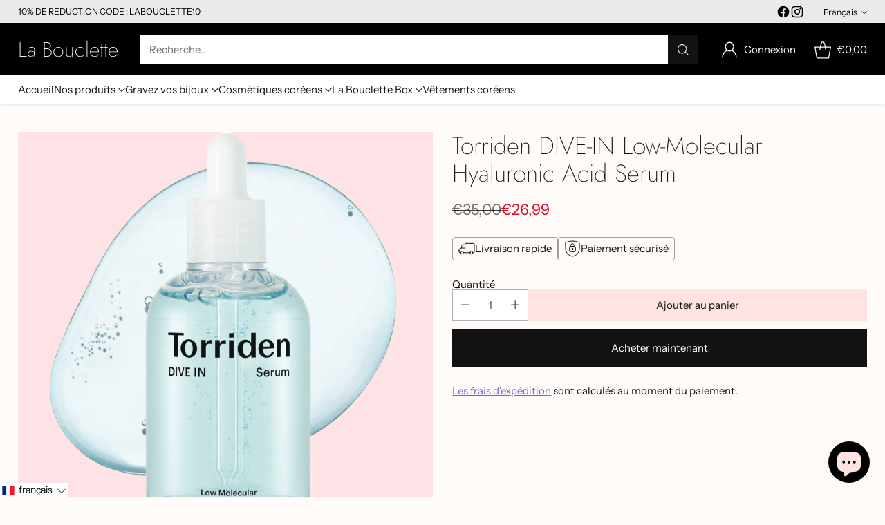

--- FILE ---
content_type: text/javascript; charset=utf-8
request_url: https://labouclette.com/products/torriden-dive-in-low-molecular-hyaluronic-acid-serum.js
body_size: 1027
content:
{"id":8040880603360,"title":"Torriden DIVE-IN Low-Molecular Hyaluronic Acid Serum","handle":"torriden-dive-in-low-molecular-hyaluronic-acid-serum","description":"\u003cul class=\"a-unordered-list a-vertical a-spacing-mini\"\u003e\n\u003cli\u003e\n\u003cp\u003e\u003cstrong\u003eSérum 5 SECOND\u003c\/strong\u003e : Le sérum à l'acide hyaluronique de bas poids moléculaire se concentre sur l'hydratation et l'apaisement de la peau de l'intérieur. Sa texture légère est rapidement absorbée en profondeur dans votre peau.\u003c\/p\u003e\n\u003c\/li\u003e\n\u003cli\u003e\n\u003cp\u003e\u003cstrong\u003eACIDE HYALURONIQUE COMPLEXE 5D\u003c\/strong\u003e : 5 types de molécules d'AH permettent à l'humidité d'être absorbée immédiatement, profondément et densement à l'intérieur de votre peau en construisant des réseaux 3D dans les couches de la peau pour maintenir l'hydratation et la moisturization pour repulper votre peau.\u003c\/p\u003e\n\u003c\/li\u003e\n\u003cli\u003e\n\u003cp\u003e\u003cstrong\u003eHYDRATATION TOUTE LA JOURNÉE\u003c\/strong\u003e : Le sérum Dive-In a une texture aqueuse et transparente qui est instantanément absorbée par la peau, ne laissant aucune sensation collante ou grasse. La ligne de soins Dive-In est idéale pour les peaux sèches et déshydratées.\u003c\/p\u003e\n\u003c\/li\u003e\n\u003cli\u003e\n\u003cp\u003e\u003cstrong\u003eSÛR \u0026amp; HYPOALLERGÉNIQUE\u003c\/strong\u003e : Sans parfum artificiel, colorants, parabens, huiles minérales, alcool isopropylique et autres ingrédients. Ils ont été testés pour ne pas être irritants pour la peau, et la formule est hypoallergénique et convient à tous les types de peau, y compris les peaux sensibles et sujettes à l'acné.\u003c\/p\u003e\n\u003c\/li\u003e\n\u003cli\u003e\n\u003cp\u003e\u003cstrong\u003eBEAUTÉ PROPRE\u003c\/strong\u003e : Notre objectif est de poursuivre une beauté propre, sûre et durable pour l'avenir, c'est pourquoi nous avons certifié nos produits VEGAN et utilisons un emballage certifié FSC. Tous nos produits ne contiennent aucun ingrédient d'origine animale ni test sur les animaux (cruelty-free).\u003cbr\u003e\u003c\/p\u003e\n\u003c\/li\u003e\n\u003cli\u003e50ml\u003c\/li\u003e\n\u003c\/ul\u003e","published_at":"2023-05-01T23:15:09+09:00","created_at":"2023-05-01T23:15:09+09:00","vendor":"La Bouclette","type":"","tags":[],"price":2699,"price_min":2699,"price_max":2699,"available":true,"price_varies":false,"compare_at_price":3500,"compare_at_price_min":3500,"compare_at_price_max":3500,"compare_at_price_varies":false,"variants":[{"id":43993789071584,"title":"Default Title","option1":"Default Title","option2":null,"option3":null,"sku":"","requires_shipping":true,"taxable":false,"featured_image":null,"available":true,"name":"Torriden DIVE-IN Low-Molecular Hyaluronic Acid Serum","public_title":null,"options":["Default Title"],"price":2699,"weight":0,"compare_at_price":3500,"inventory_management":null,"barcode":"","requires_selling_plan":false,"selling_plan_allocations":[]}],"images":["\/\/cdn.shopify.com\/s\/files\/1\/0196\/7426\/7710\/files\/torriden-dive-in-low-molecular-hyaluronic-acid-serum-la-bouclette.jpg?v=1716723051"],"featured_image":"\/\/cdn.shopify.com\/s\/files\/1\/0196\/7426\/7710\/files\/torriden-dive-in-low-molecular-hyaluronic-acid-serum-la-bouclette.jpg?v=1716723051","options":[{"name":"Title","position":1,"values":["Default Title"]}],"url":"\/products\/torriden-dive-in-low-molecular-hyaluronic-acid-serum","media":[{"alt":"Torriden DIVE-IN Low-Molecular Hyaluronic Acid Serum - La Bouclette","id":31512320835808,"position":1,"preview_image":{"aspect_ratio":1.0,"height":1500,"width":1500,"src":"https:\/\/cdn.shopify.com\/s\/files\/1\/0196\/7426\/7710\/files\/torriden-dive-in-low-molecular-hyaluronic-acid-serum-la-bouclette.jpg?v=1716723051"},"aspect_ratio":1.0,"height":1500,"media_type":"image","src":"https:\/\/cdn.shopify.com\/s\/files\/1\/0196\/7426\/7710\/files\/torriden-dive-in-low-molecular-hyaluronic-acid-serum-la-bouclette.jpg?v=1716723051","width":1500}],"requires_selling_plan":false,"selling_plan_groups":[]}

--- FILE ---
content_type: text/javascript; charset=utf-8
request_url: https://labouclette.com/products/torriden-dive-in-low-molecular-hyaluronic-acid-serum.js
body_size: 897
content:
{"id":8040880603360,"title":"Torriden DIVE-IN Low-Molecular Hyaluronic Acid Serum","handle":"torriden-dive-in-low-molecular-hyaluronic-acid-serum","description":"\u003cul class=\"a-unordered-list a-vertical a-spacing-mini\"\u003e\n\u003cli\u003e\n\u003cp\u003e\u003cstrong\u003eSérum 5 SECOND\u003c\/strong\u003e : Le sérum à l'acide hyaluronique de bas poids moléculaire se concentre sur l'hydratation et l'apaisement de la peau de l'intérieur. Sa texture légère est rapidement absorbée en profondeur dans votre peau.\u003c\/p\u003e\n\u003c\/li\u003e\n\u003cli\u003e\n\u003cp\u003e\u003cstrong\u003eACIDE HYALURONIQUE COMPLEXE 5D\u003c\/strong\u003e : 5 types de molécules d'AH permettent à l'humidité d'être absorbée immédiatement, profondément et densement à l'intérieur de votre peau en construisant des réseaux 3D dans les couches de la peau pour maintenir l'hydratation et la moisturization pour repulper votre peau.\u003c\/p\u003e\n\u003c\/li\u003e\n\u003cli\u003e\n\u003cp\u003e\u003cstrong\u003eHYDRATATION TOUTE LA JOURNÉE\u003c\/strong\u003e : Le sérum Dive-In a une texture aqueuse et transparente qui est instantanément absorbée par la peau, ne laissant aucune sensation collante ou grasse. La ligne de soins Dive-In est idéale pour les peaux sèches et déshydratées.\u003c\/p\u003e\n\u003c\/li\u003e\n\u003cli\u003e\n\u003cp\u003e\u003cstrong\u003eSÛR \u0026amp; HYPOALLERGÉNIQUE\u003c\/strong\u003e : Sans parfum artificiel, colorants, parabens, huiles minérales, alcool isopropylique et autres ingrédients. Ils ont été testés pour ne pas être irritants pour la peau, et la formule est hypoallergénique et convient à tous les types de peau, y compris les peaux sensibles et sujettes à l'acné.\u003c\/p\u003e\n\u003c\/li\u003e\n\u003cli\u003e\n\u003cp\u003e\u003cstrong\u003eBEAUTÉ PROPRE\u003c\/strong\u003e : Notre objectif est de poursuivre une beauté propre, sûre et durable pour l'avenir, c'est pourquoi nous avons certifié nos produits VEGAN et utilisons un emballage certifié FSC. Tous nos produits ne contiennent aucun ingrédient d'origine animale ni test sur les animaux (cruelty-free).\u003cbr\u003e\u003c\/p\u003e\n\u003c\/li\u003e\n\u003cli\u003e50ml\u003c\/li\u003e\n\u003c\/ul\u003e","published_at":"2023-05-01T23:15:09+09:00","created_at":"2023-05-01T23:15:09+09:00","vendor":"La Bouclette","type":"","tags":[],"price":2699,"price_min":2699,"price_max":2699,"available":true,"price_varies":false,"compare_at_price":3500,"compare_at_price_min":3500,"compare_at_price_max":3500,"compare_at_price_varies":false,"variants":[{"id":43993789071584,"title":"Default Title","option1":"Default Title","option2":null,"option3":null,"sku":"","requires_shipping":true,"taxable":false,"featured_image":null,"available":true,"name":"Torriden DIVE-IN Low-Molecular Hyaluronic Acid Serum","public_title":null,"options":["Default Title"],"price":2699,"weight":0,"compare_at_price":3500,"inventory_management":null,"barcode":"","requires_selling_plan":false,"selling_plan_allocations":[]}],"images":["\/\/cdn.shopify.com\/s\/files\/1\/0196\/7426\/7710\/files\/torriden-dive-in-low-molecular-hyaluronic-acid-serum-la-bouclette.jpg?v=1716723051"],"featured_image":"\/\/cdn.shopify.com\/s\/files\/1\/0196\/7426\/7710\/files\/torriden-dive-in-low-molecular-hyaluronic-acid-serum-la-bouclette.jpg?v=1716723051","options":[{"name":"Title","position":1,"values":["Default Title"]}],"url":"\/products\/torriden-dive-in-low-molecular-hyaluronic-acid-serum","media":[{"alt":"Torriden DIVE-IN Low-Molecular Hyaluronic Acid Serum - La Bouclette","id":31512320835808,"position":1,"preview_image":{"aspect_ratio":1.0,"height":1500,"width":1500,"src":"https:\/\/cdn.shopify.com\/s\/files\/1\/0196\/7426\/7710\/files\/torriden-dive-in-low-molecular-hyaluronic-acid-serum-la-bouclette.jpg?v=1716723051"},"aspect_ratio":1.0,"height":1500,"media_type":"image","src":"https:\/\/cdn.shopify.com\/s\/files\/1\/0196\/7426\/7710\/files\/torriden-dive-in-low-molecular-hyaluronic-acid-serum-la-bouclette.jpg?v=1716723051","width":1500}],"requires_selling_plan":false,"selling_plan_groups":[]}